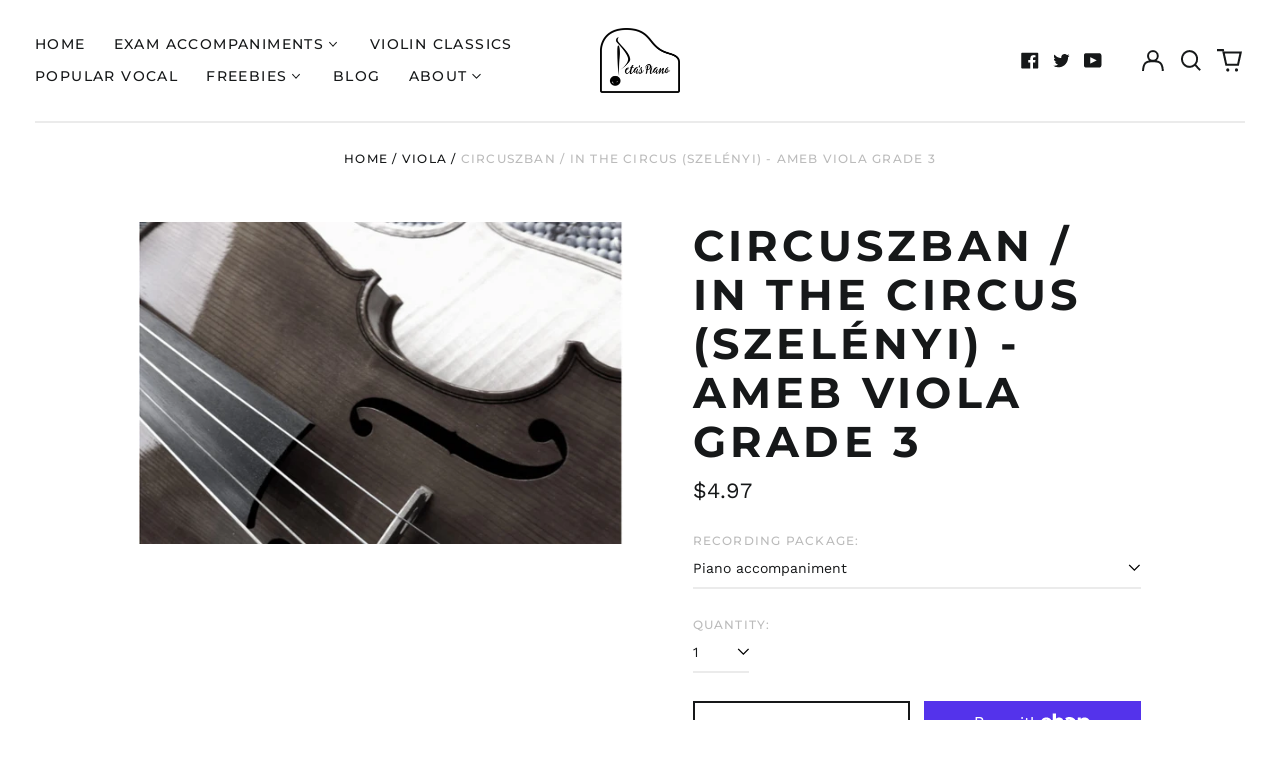

--- FILE ---
content_type: text/html; charset=utf-8
request_url: https://petaspiano.com/variants/4196283940891/?section_id=store-availability
body_size: 168
content:
<div id="shopify-section-store-availability" class="shopify-section"><script type="application/json" data-availability-json>{
    "variant": 4196283940891
    
  }
</script>
</div>